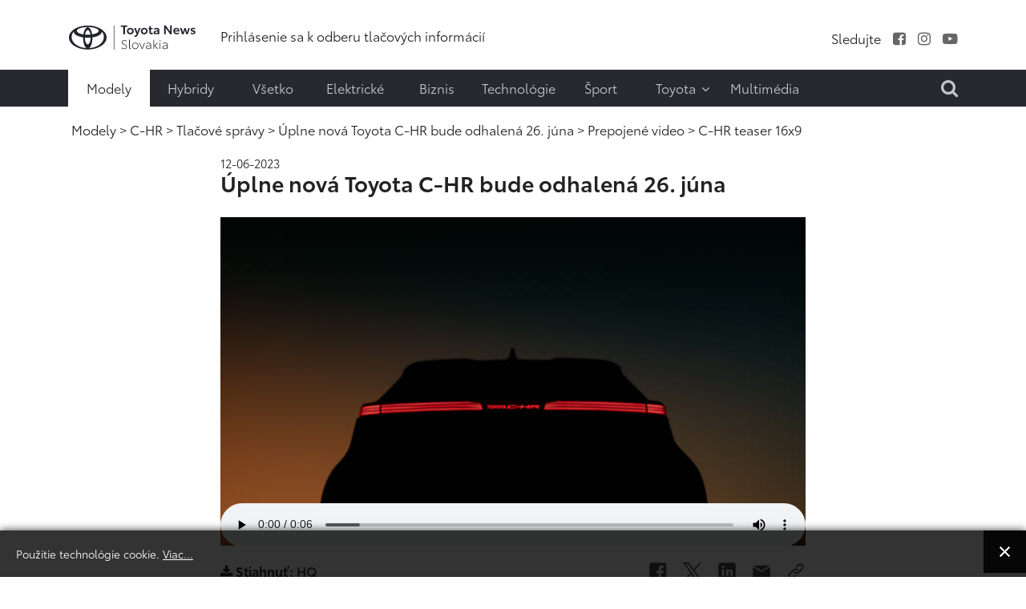

--- FILE ---
content_type: text/html; charset=utf-8
request_url: https://www.toyotanews.eu/sk/modely-sk/c-hr/tlacove-spravy-c-hr/2856-item-uplne-nova-toyota-c-hr-bude-odhalena-26-juna/videa/1061-c-hr-teaser-16x9
body_size: 8526
content:

<!DOCTYPE html>
<html lang="sk-sk" data-logo="/images/logo/logo_black_sk.svg">
	<head>
		<meta charset="utf-8">
	<meta property="og.image" content="https://www.toyotanews.eu/images/rrrcontent/articles/article_4026_4026_bpEPX6XS.jpg">
	<meta property="og.imagetype" content="image/jpeg">
	<meta name="description" content="Toyota 26. júna tohoto roku vo svetovej premiére odhalí úplne novú generáciu modelu Toyota C-HR. Pôjde o rafinované kompaktné SUV, ktoré zaujme ostrými dizajnovými krivkami a ponúkne supermoderné technológie. Ešte pred plánovanou premiérou Toyota...">
	<title>C-HR teaser 16x9 - Toyotanews.eu - Newsroom Toyota Central Europe</title>
	<link href="https://www.toyotanews.eu/sk/vysledok-hladania?rrrcontentitemid=2856&amp;rrrcontentsubview=videos&amp;rrrcontentsubid=1061&amp;format=opensearch" rel="search" title="Hľadať Toyotanews.eu - Newsroom Toyota Central Europe" type="application/opensearchdescription+xml">
<link href="/media/system/css/fields/calendar.min.css?087670" rel="stylesheet">
	<link href="/media/mod_languages/css/template.min.css?b8d538" rel="stylesheet">
	<link href="https://www.toyotanews.eu//media/plg_system_info_ciacho/css/style.css?b8d538" rel="stylesheet">
	<link href="https://www.toyotanews.eu/templates/tce2021/css/jquery.mCustomScrollbar.min.css?b8d538" rel="stylesheet">
	<style>a.thumbnail {display: inline-block; zoom: 1; *display: inline;}</style>
<script src="https://www.toyotanews.eu/media/vendor/jquery/js/jquery.min.js?3.7.1"></script>
	<script src="https://www.toyotanews.eu/media/legacy/js/jquery-noconflict.min.js?504da4"></script>
	<script type="application/json" class="joomla-script-options new">{"joomla.jtext":{"SUNDAY":"nedeľa","MONDAY":"pondelok","TUESDAY":"utorok","WEDNESDAY":"streda","THURSDAY":"štvrtok","FRIDAY":"piatok","SATURDAY":"sobota","SUN":"ned","MON":"pon","TUE":"uto","WED":"str","THU":"štv","FRI":"pia","SAT":"sob","JANUARY":"január","FEBRUARY":"február","MARCH":"marec","APRIL":"apríl","MAY":"máj","JUNE":"jún","JULY":"júl","AUGUST":"august","SEPTEMBER":"september","OCTOBER":"október","NOVEMBER":"november","DECEMBER":"december","JANUARY_SHORT":"jan","FEBRUARY_SHORT":"feb","MARCH_SHORT":"mar","APRIL_SHORT":"apr","MAY_SHORT":"máj","JUNE_SHORT":"jún","JULY_SHORT":"júl","AUGUST_SHORT":"aug","SEPTEMBER_SHORT":"sep","OCTOBER_SHORT":"okt","NOVEMBER_SHORT":"nov","DECEMBER_SHORT":"dec","JCLOSE":"Zavrieť","JCLEAR":"Vymazať","JLIB_HTML_BEHAVIOR_TODAY":"Dnes","JLIB_HTML_BEHAVIOR_WK":"týž.","JLIB_HTML_BEHAVIOR_AM":"som","JLIB_HTML_BEHAVIOR_PM":"odp."},"system.paths":{"root":"","rootFull":"https://www.toyotanews.eu/","base":"","baseFull":"https://www.toyotanews.eu/"},"csrf.token":"c5cd732f11759ef07d4299babb40311f"}</script>
	<script src="https://www.toyotanews.eu/media/system/js/core.min.js?2cb912"></script>
	<script src="https://www.toyotanews.eu/media/vendor/webcomponentsjs/js/webcomponents-bundle.min.js?2.8.0" nomodule defer></script>
	<script src="https://www.toyotanews.eu/media/system/js/fields/calendar-locales/date/gregorian/date-helper.min.js?b8d538" defer></script>
	<script src="https://www.toyotanews.eu/media/system/js/fields/calendar.min.js?1903da" defer></script>
	<script src="https://www.toyotanews.eu/media/system/js/joomla-hidden-mail.min.js?80d9c7" type="module"></script>
	<script src="https://www.toyotanews.eu/templates/tce2021/js/scripts.js?b8d538"></script>
	<script src="https://www.toyotanews.eu/templates/tce2021/js/jquery.mCustomScrollbar.concat.min.js?b8d538"></script>
	<script>
              function info_cookie(){
                 var exdays = 360;
                 var exdate=new Date();
                 exdate.setDate(exdate.getDate() + exdays);
                 document.cookie = 'info_cookie=1;expires='+exdate.toUTCString();
                 document.getElementById('panel_cookie_dol').style.display='none';             
              }
              jQuery(window).load(function() {
                var cookies = document.cookie.split(';');
                if(!cookies.length)
                  document.getElementById('panel_cookie_dol').style.display='none'; 
               });
         </script>

		
		<meta name="viewport" content="width=device-width, initial-scale=1">
		<link rel="stylesheet" href="https://www.toyotanews.eu/templates/tce2021/css/bootstrap.min.css" type="text/css" />
		<link rel="stylesheet" href="https://www.toyotanews.eu/templates/tce2021/css/styles.css?v=1763731020" type="text/css" />
		<link rel="stylesheet" href="https://www.toyotanews.eu/templates/tce2021/css/font-awesome.min.css" type="text/css" />
		<link rel="stylesheet" href="https://www.toyotanews.eu/templates/tce2021/css/magnific-popup.min.css" type="text/css" />
		<link rel="apple-touch-icon" sizes="180x180" href="https://www.toyotanews.eu/templates/tce2021/favicon/apple-touch-icon.png">
        <link rel="icon" type="image/png" sizes="32x32" href="https://www.toyotanews.eu/templates/tce2021/favicon/favicon-32x32.png">
        <link rel="icon" type="image/png" sizes="16x16" href="https://www.toyotanews.eu/templates/tce2021/favicon/favicon-16x16.png">
        <meta name="msapplication-TileColor" content="#282830">
    	<meta name="theme-color" content="#282830">
    	<script>
    		jQuery('body').addClass('notransition');
    		jQuery(document).ready(function(){
    			jQuery('body').removeClass('notransition');
    			jQuery(document).on('click', 'a', function (event) {
					if(jQuery.attr(this, 'href').length > 1){
            			var urlHash = jQuery.attr(this, 'href').split("#");
    
        			    if (urlHash &&  jQuery('#' + urlHash[1]).length ){
        			    	 event.preventDefault();
        			    	 
            			    offset	= jQuery('.header-menu-wrapper').length ? jQuery('.header-menu-wrapper').eq(0).innerHeight() : 0;
    						jQuery('html,body').animate({
        			              scrollTop: jQuery('#' + urlHash[1]).offset().top - offset
        			          }, 2500);
        				}
					}
    			});
    		});    		
		</script>
		<noscript>
			<link rel="stylesheet" href="https://www.toyotanews.eu/templates/tce2021/css/no-script.css" type="text/css" />
		</noscript>
        <meta property="og:title" content="C-HR teaser 16x9 - Toyotanews.eu - Newsroom Toyota Central Europe" />
		<meta property="og:url" content="https://www.toyotanews.eu/sk/modely-sk/c-hr/tlacove-spravy-c-hr/2856-item-uplne-nova-toyota-c-hr-bude-odhalena-26-juna/videa/1061-c-hr-teaser-16x9">          
		<meta property="og:image" content="https://www.toyotanews.eu/images/logo-gray.png" />
		<meta property="og:image:secure_url" content="https://www.toyotanews.eu/images/logo-gray.png" />
		<meta property="og:image:type" content="image/svg+xml" />
		<script>
			(function(i,s,o,g,r,a,m){i['GoogleAnalyticsObject']=r;i[r]=i[r]||function(){
			(i[r].q=i[r].q||[]).push(arguments)},i[r].l=1*new Date();a=s.createElement(o),
			m=s.getElementsByTagName(o)[0];a.async=1;a.src=g;m.parentNode.insertBefore(a,m)
			})(window,document,'script','https://www.google-analytics.com/analytics.js','ga');

			ga('create', 'G-ZV90GD4P9S', 'auto');
			ga('send', 'pageview');
		</script>
          
<!-- Google tag (gtag.js) -->
<script async src="https://www.googletagmanager.com/gtag/js?id=G-ZV90GD4P9S"></script>
<script>
  window.dataLayer = window.dataLayer || [];
  function gtag(){dataLayer.push(arguments);}
  gtag('js', new Date());

  gtag('config', 'G-ZV90GD4P9S');
</script>

	<script type="application/ld+json">{"@context":"https://schema.org","@type":"Vehicle","@id":"https://www.toyotanews.eu/sk/modely-sk#c-hr","name":"C-HR","brand":{"@type":"Brand","@id":"https://www.toyotanews.eu/sk/modely-sk#c-hr-brand","name":"Toyota"},"image":"https://www.toyotanews.eu/images/nowy-c-hr_tcm-1015-2235339.png"}</script><script type="application/ld+json">{"@context":"https://schema.org","@type":"WebPage","@id":"https://www.toyotanews.eu/sk/modely-sk/c-hr/tlacove-spravy-c-hr/2856-item-uplne-nova-toyota-c-hr-bude-odhalena-26-juna/videa/1061-c-hr-teaser-16x9","url":"https://www.toyotanews.eu/sk/modely-sk/c-hr/tlacove-spravy-c-hr/2856-item-uplne-nova-toyota-c-hr-bude-odhalena-26-juna/videa/1061-c-hr-teaser-16x9","publisher":{"@type":"Organization","name":"Toyotanews.eu - Newsroom Toyota Central Europe","url":"https://www.toyotanews.eu","logo":{"@type":"ImageObject","url":"https://www.toyotanews.eu/images/logo/logo_black_sk.svg","width":300,"height":61}},"copyrightHolder":{"@type":"Organization","name":"Toyotanews.eu - Newsroom Toyota Central Europe"},"description":"Toyota 26. júna tohoto roku vo svetovej premiére odhalí úplne novú generáciu modelu Toyota C-HR. Pôjde o rafinované kompaktné SUV, ktoré zaujme ostrými dizajnovými krivkami a ponúkne supermoderné technológie. Ešte pred plánovanou premiérou Toyota...","breadcrumb":{"@type":"BreadcrumbList","itemListElement":[{"@type":"ListItem","position":1,"item":{"@type":"WebPage","@id":"https://www.toyotanews.eu/","name":"Toyotanews.eu - Newsroom Toyota Central Europe"}},{"@type":"ListItem","position":2,"item":{"@type":"WebPage","@id":"https://www.toyotanews.eu/sk/modely-sk","name":"Modely"}},{"@type":"ListItem","position":3,"item":{"@type":"WebPage","@id":"https://www.toyotanews.eu/sk/modely-sk/c-hr/tlacove-spravy-c-hr","name":"C-HR"}},{"@type":"ListItem","position":4,"item":{"@type":"WebPage","@id":"https://www.toyotanews.eu/sk/modely-sk/c-hr/tlacove-spravy-c-hr","name":"Tlačové správy"}},{"@type":"ListItem","position":5,"item":{"@type":"WebPage","@id":"https://www.toyotanews.eu/sk/modely-sk/c-hr/tlacove-spravy-c-hr/2856-item-uplne-nova-toyota-c-hr-bude-odhalena-26-juna","name":"Úplne nová Toyota C-HR bude odhalená 26. júna "}},{"@type":"ListItem","position":6,"item":{"@type":"WebPage","@id":"https://www.toyotanews.eu/sk/modely-sk/c-hr/tlacove-spravy-c-hr/2856-item-uplne-nova-toyota-c-hr-bude-odhalena-26-juna/videa","name":"Prepojené video"}},{"@type":"ListItem","position":7,"item":{"@type":"WebPage","@id":"https://www.toyotanews.eu/sk/modely-sk/c-hr/tlacove-spravy-c-hr/2856-item-uplne-nova-toyota-c-hr-bude-odhalena-26-juna/videa/1061-c-hr-teaser-16x9","name":"C-HR teaser 16x9"}}]}}</script><script type="application/ld+json">{"@context":"https://schema.org","@type":"VideoObject","@id":"https://www.toyotanews.eu/sk/modely-sk/c-hr/tlacove-spravy-c-hr/2856-item-uplne-nova-toyota-c-hr-bude-odhalena-26-juna/videa/1061-c-hr-teaser-16x9","url":"https://www.toyotanews.eu/sk/modely-sk/c-hr/tlacove-spravy-c-hr/2856-item-uplne-nova-toyota-c-hr-bude-odhalena-26-juna/videa/1061-c-hr-teaser-16x9","publisher":{"@type":"Organization","name":"Toyotanews.eu - Newsroom Toyota Central Europe","url":"https://www.toyotanews.eu","logo":{"@type":"ImageObject","url":"https://www.toyotanews.eu/images/logo/logo_black_sk.svg","width":300,"height":61}},"copyrightHolder":{"@type":"Organization","name":"Toyotanews.eu - Newsroom Toyota Central Europe"},"about":{"@id":"https://www.toyotanews.eu/sk/modely-sk#c-hr"},"name":"C-HR teaser 16x9","inLanguage":"sk-SK","isPartOf":{"@type":"Article","@id":"https://www.toyotanews.eu/sk/modely-sk/c-hr/tlacove-spravy-c-hr/2856-item-uplne-nova-toyota-c-hr-bude-odhalena-26-juna"},"contentUrl":"https://www.toyotanews.eu/images/videos/toyota-chr-teaser-6s-16x9/toyota-chr-teaser-6s-16x9.mp4","embedUrl":"https://www.toyotanews.eu/images/videos/toyota-chr-teaser-6s-16x9/toyota-chr-teaser-6s-16x9.mp4","duration":"PT6S","thumbnailUrl":["https://www.toyotanews.eu/images/rrrmovies/frames/c-hr_teaser_16x9_1061.jpeg"],"uploadDate":"2023-06-12T08:11:00+00:00"}</script></head>
	<body class="single-article-view itemid-2808">
				<input type="checkbox" name="navigation-activator" id="navigation-activator" value="1" class="checkbox-toggle" /> 
		<input type="checkbox" name="multimedia-menu" id="multimedia-menu" value="1" class="checkbox-toggle" /> 
		<input type="checkbox" name="search-module" id="search-module" value="1" class="checkbox-toggle" /> 
		<div>
    		<header class="page-header-content site-headerbackground-white">
    			<div class="header-menu-wrapper">
        			<div class="container">					
            			<div class="row header-main-row align-items-center mobile-fixed ">
            				<div class="col-sm-2 col-3 d-block d-lg-none">
            					<label for="navigation-activator" class="btn-navbar">
                                	<span class="icon-bar first-line"></span><span class="icon-bar"></span><span class="icon-bar last-line"></span>
								</label>
            				</div>
            				<div class="col-6 col-sm-8 col-lg-2 logo-content">
            						            					<a href="/sk/" class="d-none d-lg-block"><img class="animation" src="https://www.toyotanews.eu//images/logo/logo_black_sk.svg" alt="Toyotanews.eu - Newsroom Toyota Central Europe"></a>	            					<a href="/sk/" class="d-lg-none d-block"><img class="animation" src="https://www.toyotanews.eu//images/logo/logo_white_sk.svg" alt="Toyotanews.eu - Newsroom Toyota Central Europe"></a>	            						            					
            				</div>
            				<div class="col-lg-10 col-md-9 col-sm-2 col-3 d-none d-lg-block">
                				<div class="row center header-right-content d-none justify-content-end d-lg-flex">
                					<div class="moduletable  links-hover-line col-md-7" id="mod-369-content">
		<ul class="nav menu mod-list" >
<li class="item-3266"><a href="/sk/prihlasenie-sa-k-odberu-tlacovych-informacii" ><span class="item-title">Prihlásenie sa k odberu tlačových informácií</span></a></li></ul>
</div>
<div class="moduletable  text-right d-none d-lg-block col-md-5" id="mod-368-content">
		<ul class="nav menu list-inline d-inline-block social-menu mod-list" >
<li class="item-2482 divider"><span class="separator " ><span class="item-title">Sledujte</span></span>
</li><li class="item-2483"><a href="https://www.facebook.com/ToyotaSK" class="fa fa-facebook-square" target="_blank" rel="noopener noreferrer"><span class="item-title">Facebook</span></a></li><li class="item-2485"><a href="https://www.instagram.com/toyota_slovensko/" class="fa fa-instagram" target="_blank" rel="noopener noreferrer"><span class="item-title">Instagram</span></a></li><li class="item-2487"><a href="https://www.youtube.com/user/TOYOTASK" class="fa fa-youtube-play" target="_blank" rel="noopener noreferrer"><span class="item-title">Youtube</span></a></li></ul>
</div>

                				</div>
            				</div>
            				<div class="col-md-1 col-sm-2 col-3 d-block d-lg-none mobile-search-label">
            					<label for="search-module"><i class="fa fa-search" aria-hidden="true"></i></label>
            				</div>
            			</div>
                		<div class="row header-main-row align-items-center d-flex d-lg-none">
                			<div class="col-sm-2 col-3 d-block d-lg-none">
            					<label for="navigation-activator" class="btn-navbar">
                                	<span class="icon-bar first-line"></span><span class="icon-bar"></span><span class="icon-bar last-line"></span>
								</label>
            				</div>
                			<div class="col-6 col-sm-8 col-md-3 col-lg-2 logo-content">
                				                        			<a href="https://www.toyotanews.eu/" ><img class="animation" src="https://www.toyotanews.eu/images/toyota-logo-white.png" alt="Toyotanews.eu - Newsroom Toyota Central Europe"></a>                        		                        	</div>
                		</div>
            			<div class="page-navigation-content mobile-full-menu animation">
            				<label for="navigation-activator" class="close-menu d-block d-lg-none">
                               	+
							</label>
            				<div class="row">
            					<div class="moduletable  col-xl-10 col-md-11" id="mod-416-content">
		<ul class="nav menu mod-list" >
<li class="item-2770 alias-parent-active"><a href="/sk/modely-sk" ><span class="item-title">Modely</span></a></li><li class="item-2903"><a href="/sk/hybryd-3" ><span class="item-title">Hybridy</span></a></li><li class="item-2989"><a href="/sk/vsetko" ><span class="item-title">Všetko</span></a></li><li class="item-2904"><a href="/sk/elektricke" ><span class="item-title">Elektrické</span></a></li><li class="item-2905"><a href="/sk/biznis" ><span class="item-title">Biznis</span></a></li><li class="item-2908"><a href="/sk/technologie-sk" ><span class="item-title">Technológie</span></a></li><li class="item-2909"><a href="/sk/sport-sk" ><span class="item-title">Šport</span></a></li><li class="item-2910 divider deeper parent"><input type="checkbox" name="level-1" id="menu-416-item-2910" value="1" class="toggle-checkbox d-block d-lg-none" /><label for="menu-416-item-2910" class="plus-label d-block d-lg-none">+</label><span class="separator " ><span class="item-title">Toyota</span><i class="fa fa-angle-down" aria-hidden="true"></i></span>
<ul class="nav-child list-unstyled animation"><li class="item-2911"><a href="/sk/toyota-sk/toyota-na-slovensku" ><span class="item-title">Toyota na Slovensku</span></a></li><li class="item-3331"><a href="https://www.toyota.sk/" target="_blank" rel="noopener noreferrer"><span class="item-title">www.toyota.sk</span></a></li></ul></li><li class="item-2923"><a href="/sk/multimedia-sk/lokalne-fotografie?view=galleries" ><span class="item-title">Multimédia</span></a></li></ul>
</div>
<div class="moduletable  col-xl-2 search-label text-end d-none d-lg-block text-end col-md-1" id="mod-388-content">
		

<div class="custom custom-raw"  >
	<label for="search-module"><i class="fa fa-search" aria-hidden="true"></i></label></div>
</div>

            				</div>
            			</div>
        			</div>
        		</div>
    			<div class="container">
    				
    			</div>
    		</header>
    		<div class="page-main-wrapper">
        		        			<section class="page-top position-static">
        				<div class="container">
        					<div class="row main-row align-items-center justify-content-center">
            					<div class="moduletable  col-md-12" id="mod-381-content">
		<nav class="mod-breadcrumbs__wrapper" aria-label="Ścieżka">
	<ol class="list-unstyled breadcrumbs links-hover-line">
					<li class="mod-breadcrumbs__divider float-start"><span class="divider icon-location icon-fw" aria-hidden="true"></span></li>
		
		<li class=""><a href="/sk/modely-sk" class="pathway"><span>Modely</span></a><span class="divider">&nbsp;&gt;&nbsp;</span></li><li class=""><a href="/sk/modely-sk/c-hr/tlacove-spravy-c-hr" class="pathway"><span>C-HR</span></a><span class="divider">&nbsp;&gt;&nbsp;</span></li><li class=""><a href="/sk/modely-sk/c-hr/tlacove-spravy-c-hr" class="pathway"><span>Tlačové správy</span></a><span class="divider">&nbsp;&gt;&nbsp;</span></li><li class=""><a href="/sk/modely-sk/c-hr/tlacove-spravy-c-hr/2856-item-uplne-nova-toyota-c-hr-bude-odhalena-26-juna" class="pathway"><span>Úplne nová Toyota C-HR bude odhalená 26. júna </span></a><span class="divider">&nbsp;&gt;&nbsp;</span></li><li class=""><a href="https://www.toyotanews.eu/sk/modely-sk/c-hr/tlacove-spravy-c-hr/2856-item-uplne-nova-toyota-c-hr-bude-odhalena-26-juna/videa" class="pathway"><span>Prepojené video</span></a><span class="divider">&nbsp;&gt;&nbsp;</span></li><li class= active"><span>C-HR teaser 16x9</span></li>	</ol>
</nav>

</div>

            				</div>	
        				</div>
            		</section>
        		        		
        		        			<section class="page-content background-white">
        				<div class="container">
                			<div class="row main-row">
                				                				                				                				<div class="col-lg-12">
                					
<div class="item-page row">
	<div class="col-xl-8 offset-lg-2">
				<div class="movie-content">
			<div class="item-data">
				<p class="item-date">12-06-2023</p>
				<p class="item-title">Úplne nová Toyota C-HR bude odhalená 26. júna </p>
			</div>
			<div class="article-body" style="margin-bottom: 1em;">
				<div class="video-container">
											<div class="video-files-container">
								<video width="100%" height="360" controls preload="auto" poster="https://www.toyotanews.eu/images/rrrmovies/frames/c-hr_teaser_16x9_1061.jpeg"><source src="https://www.toyotanews.eu/images/videos/toyota-chr-teaser-6s-16x9/toyota-chr-teaser-6s-16x9.mp4?w=434763" type="video/mp4" label="hq"></video></div></div></div>										<div class="social-links">
						<div class="row">
							<div class="col-md-3">
			    															<p><i class="fa fa-download align-middle" aria-hidden="true"></i>&nbsp;<span class="align-middle">Stiahnuť:</span> <a href="/sk/modely-sk/c-hr/tlacove-spravy-c-hr/2856-item-uplne-nova-toyota-c-hr-bude-odhalena-26-juna/videa/1061-uplne-nova-toyota-c-hr-bude-odhalena-26-juna?action=download" class="align-middle">HQ</a></p>
												    				</div>
			    				<div class="col-md-9 share-icons">
																		<ul class="list-unstyled list-inline right">
										<li>
											<a href="https://www.facebook.com/sharer/sharer.php?u=https%3A%2F%2Fwww.toyotanews.eu%2Fsk%2Fmodely-sk%2Fc-hr%2Ftlacove-spravy-c-hr%2F2856-item-uplne-nova-toyota-c-hr-bude-odhalena-26-juna%2Fvidea%2F1061-uplne-nova-toyota-c-hr-bude-odhalena-26-juna" target="_blank"><img src="https://www.toyotanews.eu/images/icons/share-facebook.svg" alt="Facebook"></a>										</li>
										<li>
											<a href="https://twitter.com/intent/tweet?text=%C3%9Aplne%20nov%C3%A1%20Toyota%20C-HR%20bude%20odhalen%C3%A1%2026.%20j%C3%BAna%20&amp;url=https%3A%2F%2Fwww.toyotanews.eu%2Fsk%2Fmodely-sk%2Fc-hr%2Ftlacove-spravy-c-hr%2F2856-item-uplne-nova-toyota-c-hr-bude-odhalena-26-juna%2Fvidea%2F1061-uplne-nova-toyota-c-hr-bude-odhalena-26-juna&amp;via=Crunchify" target="_blank"><img src="https://www.toyotanews.eu/images/icons/share-twitter.svg" alt="Twitter"></a>										</li>
										<li>
											<a href="https://www.linkedin.com/shareArticle?mini=true&https%3A%2F%2Fwww.toyotanews.eu%2Fsk%2Fmodely-sk%2Fc-hr%2Ftlacove-spravy-c-hr%2F2856-item-uplne-nova-toyota-c-hr-bude-odhalena-26-juna%2Fvidea%2F1061-uplne-nova-toyota-c-hr-bude-odhalena-26-juna" target="_blank"><img src="https://www.toyotanews.eu/images/icons/share-linkin.svg" alt="Linkin"></a>										</li>
										<li>
											<a href="mailto:?subject=Príklad predmetu správy.&body=Obsah správy s odkazom https://www.toyotanews.eu/sk/modely-sk/c-hr/tlacove-spravy-c-hr/2856-item-uplne-nova-toyota-c-hr-bude-odhalena-26-juna/videa/1061-uplne-nova-toyota-c-hr-bude-odhalena-26-juna.<br /><br/ >" target="_blank"><img src="https://www.toyotanews.eu/images/icons/share-email.svg" alt="Linkin"></a>										</li>
										<li>
											<a href="#" target="_blank" class="copy-link"><img src="https://www.toyotanews.eu/images/icons/share-link.svg" alt="Linkin"></a>										</li>
									</ul>
								</div>
						</div>
					</div>
				</div>
			</div>
		</div>
	</div>
</div>
                				</div>
                				                			</div>
                		</div>
        			</section>
        		        	
        		        	
        		        		
            	            	
            	        			<footer>
        				<div class="links-hover-line">
            				            					<div class="page-footer">
            						<div class="container">
                    					                        					<div class="row main-row page-footer-top">
                            					<div class="moduletable  col-md-12" id="mod-447-content">
		
<div id="mod-custom447" class="mod-custom custom">
    <p><img src="/images/logo/logo_black_sk.svg" alt="logo black pl" width="198" height="40" /></p></div>
</div>

                            				</div>
                            			                            			                        					<div class="row main-row page-footer-bottom">
                        						                        							<div class="page-footer-left order-first order-lg-last order-xl-first col-xl-3">
                        								<div>
                            								
<div class="row contact-items">
			<div class="col-xl-12 col-md-6 contact-item">
			<div class="row align-items-end">
								<div class="col-sm-12">
					<div class="contact-header"><h6><strong>Petra Pecovova</strong></h6><p><strong>PR Manager</strong></p></div><p><joomla-hidden-mail  is-link="1" is-email="1" first="cGV0cmEucGVjb3ZvdmE=" last="dG95b3RhLWNlLmNvbQ==" text="cGV0cmEucGVjb3ZvdmFAdG95b3RhLWNlLmNvbQ==" base="" >Táto e-mailová adresa je chránená pred spamovacími robotmi. Na jej zobrazenie potrebujete mať nainštalovaný JavaScript.</joomla-hidden-mail></p>				</div>
			</div>
		</div>
	</div>

<div class="mod-languages line-list">

    <div class="mod-languages__pretext pretext"><p>Tlačové kancelárie <br />
Toyota Central Europe</p></div>

    <ul aria-labelledby="language_picker_des_457" class="mod-languages__list lang-inline">

                                <li>
                <a  href="/pl/">
                                            polski                                    </a>
            </li>
                                        <li>
                <a  href="/hu/">
                                            magyar                                    </a>
            </li>
                                        <li>
                <a  href="/cs/">
                                            český                                    </a>
            </li>
                                                    <li class="lang-active">
                <a aria-current="true"  href="https://www.toyotanews.eu/sk/modely-sk/c-hr/tlacove-spravy-c-hr/2856-item-uplne-nova-toyota-c-hr-bude-odhalena-26-juna/videa/1061-c-hr-teaser-16x9">
                                            slovenský                                    </a>
            </li>
                </ul>

</div>

                            							</div>
                            						</div>
                            					                            					                        							<div class="col-xl-9">
                            							<ul class="nav menu footer-menu mod-list" >
<li class="item-2018 divider deeper parent level-1 "><ul class="nav-child list-unstyled animation"><li class="item-3268 alias-parent-active deeper level-2 "><input type="checkbox" name="level-2" id="menu-366-item-3268" value="1" class="toggle-checkbox" /><label for="menu-366-item-3268" class="plus-label">+</label><a href="/sk/modely-sk" ><span class="item-title">Modely</span><i class="fa fa-angle-down" aria-hidden="true"></i></a><ul class="nav-child list-unstyled animation"><li class="subitem typ-modelu-1 "><a href="/sk/modely-sk/aygo-x/tlacove-spravy-aygo-x" >Aygo X</a></li><li class="subitem typ-modelu-1"><a href="/sk/modely-sk/yaris/tlacove-spravy-yaris" >Yaris</a></li><li class="subitem typ-modelu-4"><a href="/sk/modely-sk/gr-yaris/tlacove-spravy-gr-yaris" >GR Yaris</a></li><li class="subitem typ-modelu-1"><a href="/sk/modely-sk/yaris-cross/tlacove-spravy-yaris-cross" >Yaris Cross</a></li><li class="subitem typ-modelu-1 "><a href="/sk/modely-sk/corolla/tlacove-spravy-corolla" >Corolla</a></li><li class="subitem typ-modelu-1"><a href="/sk/modely-sk/corolla-cross/tlacove-spravy-corolla-cross" >Corolla Cross</a></li><li class="subitem active typ-modelu-1 "><a href="/sk/modely-sk/c-hr/tlacove-spravy-c-hr" >C-HR</a></li><li class="subitem typ-modelu-3"><a href="/sk/modely-sk/c-hr-plus/tlacove-spravy-c-hr-plus" >C-HR+</a></li><li class="subitem typ-modelu-3"><a href="/sk/modely-sk/urban-cruiser/tlacove-spravy-urban-cruiser" >Urban Cruiser</a></li><li class="subitem typ-modelu-3"><a href="/sk/modely-sk/bz4x/tlacove-spravy-bz4x" >bZ4X</a></li><li class="subitem typ-modelu-1 "><a href="/sk/modely-sk/camry/tlacove-spravy-camry" >Camry</a></li><li class="subitem typ-modelu-4"><a href="/sk/modely-sk/gr-supra/tlacove-spravy-gr-supra" >GR Supra</a></li><li class="subitem typ-modelu-4"><a href="/sk/modely-sk/gr86/tlacove-spravy-gr86" >GR86</a></li><li class="subitem typ-modelu-1 "><a href="/sk/modely-sk/prius-p/tlacove-spravy-prius" >Prius</a></li><li class="subitem typ-modelu-1, typ-modelu-3"><a href="/sk/modely-sk/mirai/tlacove-spravy-mirai" >Mirai</a></li><li class="subitem typ-modelu-1 "><a href="/sk/modely-sk/rav4/tlacove-spravy-rav4" >RAV4</a></li><li class="subitem typ-modelu-1 "><a href="/sk/modely-sk/land-cruiser/tlacove-spravy-land-cruiser" >Land Cruiser</a></li><li class="subitem typ-modelu-2"><a href="/sk/modely-sk/hilux/tlacove-spravy-hilux" >Hilux </a></li><li class="subitem typ-modelu-2"><a href="/sk/modely-sk/proace/tlacove-spravy-proace" >PROACE</a></li><li class="subitem typ-modelu-3 typ-modelu-2"><a href="/sk/modely-sk/proace-ev-elektricke/tlacove-spravy-proace" >Proace EV Elektrické</a></li><li class="subitem typ-modelu-5"><span class="separator " >Archív</span>
</li><li class="subitem typ-modelu-5 footer-d-none"><a href="/sk/modely-sk/aygo/tlacove-spravy-aygo" >AYGO</a></li><li class="subitem typ-modelu-5 footer-d-none"><a href="/sk/modely-sk/highlander/tlacove-spravy-highlander" >Highlander</a></li><li class="subitem typ-modelu-5"><a href="/sk/modely-sk/auris/tlacove-spravy-auris" >Auris</a></li><li class="subitem typ-modelu-5"><a href="/sk/modely-sk/avensis/tlacove-spravy-avensis" >Avensis</a></li><li class="subitem typ-modelu-5"><a href="/sk/modely-sk/verso/tlacove-spravy-verso" >Verso</a></li><li class="subitem typ-modelu-5"><a href="/sk/modely-sk/gt86/tlacove-spravy-gt86" >GT86</a></li><li class="subitem typ-modelu-1 typ-modelu-5"><a href="/sk/modely-sk/i-road/tlacove-spravy-i-road" >i-Road</a></li></ul></li></ul></li><li class="item-2019 divider deeper parent level-1 "><ul class="nav-child list-unstyled animation"><li class="item-3270 divider deeper parent level-2 "><input type="checkbox" name="level-2" id="menu-366-item-3270" value="1" class="toggle-checkbox" /><label for="menu-366-item-3270" class="plus-label">+</label><span class="separator " ><span class="item-title">V skratke</span><i class="fa fa-angle-down" aria-hidden="true"></i></span>
<ul class="nav-child list-unstyled animation"><li class="item-3271 level-3 "><a href="/sk/modely-sk?models-type=1" ><span class="item-title">Osobné</span></a></li><li class="item-3272 level-3 "><a href="/sk/modely-sk?models-type=2" ><span class="item-title">Úžitkové</span></a></li><li class="item-3273 level-3 "><a href="/sk/modely-sk?models-type=3" ><span class="item-title">Elektrické</span></a></li><li class="item-3274 level-3 "><a href="/sk/modely-sk?models-type=4" ><span class="item-title">Športové</span></a></li><li class="item-3275 level-3 "><a href="/sk/modely-sk?models-type=5" ><span class="item-title">Archiv</span></a></li></ul></li><li class="item-3276 level-2 "><a href="/sk/hybryd-3" ><span class="item-title">Hybridné vozidlá</span></a></li><li class="item-3277 level-2 "><a href="/sk/elektricke" ><span class="item-title">Elektrické vozidlá</span></a></li></ul></li><li class="item-2021 divider deeper parent level-1 "><ul class="nav-child list-unstyled animation"><li class="item-3325 level-2 "><a href="/sk/hybryd-3" ><span class="item-title">Hybridy</span></a></li><li class="item-3286 deeper level-2 "><input type="checkbox" name="level-2" id="menu-366-item-3286" value="1" class="toggle-checkbox" /><label for="menu-366-item-3286" class="plus-label">+</label><a href="/sk/biznis" ><span class="item-title">Biznis</span><i class="fa fa-angle-down" aria-hidden="true"></i></a><ul class="nav-child list-unstyled animation"><li class="subitem"><a href="/sk/biznis/78-fleet" >Fleet</a></li></ul><li class="item-3287 level-2 "><a href="/sk/technologie-sk" ><span class="item-title">Technológie</span></a></li></ul></li><li class="item-2022 divider level-1 "></li><li class="item-2023 divider deeper parent level-1 "><ul class="nav-child list-unstyled animation"><li class="item-3290 divider deeper parent level-2 "><input type="checkbox" name="level-2" id="menu-366-item-3290" value="1" class="toggle-checkbox" /><label for="menu-366-item-3290" class="plus-label">+</label><span class="separator " ><span class="item-title">Sledujte</span><i class="fa fa-angle-down" aria-hidden="true"></i></span>
<ul class="nav-child list-unstyled animation"><li class="item-3291 level-3 "><a href="https://www.facebook.com/ToyotaSK" ><span class="item-title">Facebook</span></a></li><li class="item-3292 level-3 "><a href="https://www.instagram.com/toyota_slovensko/" target="_blank" rel="noopener noreferrer"><span class="item-title">Instagram</span></a></li><li class="item-3293 level-3 "><a href="https://www.youtube.com/user/TOYOTASK" ><span class="item-title">Youtube</span></a></li></ul></li></ul></li></ul>

                            						</div>
                            					                            				</div>
                            			                            		</div>
                    			</div>
                    		                			                    			<div class="container">
                    				<div class="row main-row align-items-center copyrights">
                    					<div class="moduletable  line-list col-md-12" id="mod-362-content">
		<ul class="nav menu d-block list-inline mod-list" >
<li class="item-2005 divider"><span class="separator " ><span class="item-title">Copyright © Toyota News </span></span>
</li></ul>
</div>

                    				</div>
                    			</div>
                				
        				</div>
            		</footer>
        		    		</div>
    		<div class="moduletable  search-module col-md-12" id="mod-428-content">
		<div class="in-article-popup">
	<div class="popup-default">
		<div class="popup-container">
			<div class="content">
				<div>
    				<div class="search-popup">                    			
                        <div class="search search-module">
                        	<form action="/sk/modely-sk/c-hr/tlacove-spravy-c-hr/2856/videos/1061" method="post">
                        		<fieldset>
                        			<div>
                        				<h2 class="popup-header">Vyhľadávanie</h2>
                        			</div>
                        			<div class="input-content">
                        				<label for="mod-search-searchword-428" class="element-invisible">Hľadať ...</label> <input name="searchword" id="mod-search-searchword-428" maxlength="200"  class="mod-search-searchword inputbox search-query" type="search" placeholder="Hľadať ..." />                        			</div>
                        			<div class="extra-content">
                        				<div>
                        					<h6><strong>Prehľadávať len</strong></h6>
                        					<div class="areas">
                        					<ul class="list-unstyled">
                        						                        							<li>
                        								<input type="checkbox" value="rrrcontent" name="areas[]" id="area-rrrcontent-428" checked="checked" class="checkbox-replace" />
                        								<label for="area-rrrcontent-428">Tlačové správy</label>
                        							</li>
                        						                        							<li>
                        								<input type="checkbox" value="rrrgallery" name="areas[]" id="area-rrrgallery-428" checked="checked" class="checkbox-replace" />
                        								<label for="area-rrrgallery-428">Fotografie</label>
                        							</li>
                        						                        							<li>
                        								<input type="checkbox" value="rrrmovies" name="areas[]" id="area-rrrmovies-428" checked="checked" class="checkbox-replace" />
                        								<label for="area-rrrmovies-428">Video</label>
                        							</li>
                        						                        							<li>
                        								<input type="checkbox" value="rrrpresskit" name="areas[]" id="area-rrrpresskit-428" checked="checked" class="checkbox-replace" />
                        								<label for="area-rrrpresskit-428">Press kit</label>
                        							</li>
                        						                        					</ul>
                        					</div>
                        				</div>
                        			
                        				<div class="dates">
                        					<h6><strong>Upresnit' podľa dátumov:</strong></h6>
                        					<div class="row">
                        						<div class="col-sm-6 col-12 field-input-wrapper">
                        							<div class="field-calendar">
        <div class="input-group input-append">
            <input
            type="text"
            id="filter_from428"
            name="filter_from"
            value=""
                        class="form-control"                                    data-alt-value="" autocomplete="off">
        <button type="button" class="btn btn-primary"
            id="filter_from428_btn"
            title="Otvoriť kalendár"
            data-inputfield="filter_from428" data-button="filter_from428_btn" data-date-format="%d-%m-%Y" data-firstday="" data-weekend="0,6" data-today-btn="1" data-week-numbers="1" data-show-time="0" data-show-others="1" data-time24="24" data-only-months-nav="0" data-min-year="" data-max-year="" data-date-type="gregorian"        ><span class="icon-calendar" aria-hidden="true"></span>
        </button>
            </div>
        </div>
                        						</div>
                        						<div class="col-sm-6 col-12 field-input-wrapper">
                        							<div class="field-calendar">
        <div class="input-group input-append">
            <input
            type="text"
            id="filter_to428"
            name="filter_to"
            value=""
                        class="form-control"                                    data-alt-value="" autocomplete="off">
        <button type="button" class="btn btn-primary"
            id="filter_to428_btn"
            title="Otvoriť kalendár"
            data-inputfield="filter_to428" data-button="filter_to428_btn" data-date-format="%d-%m-%Y" data-firstday="" data-weekend="0,6" data-today-btn="1" data-week-numbers="1" data-show-time="0" data-show-others="1" data-time24="24" data-only-months-nav="0" data-min-year="" data-max-year="" data-date-type="gregorian"        ><span class="icon-calendar" aria-hidden="true"></span>
        </button>
            </div>
        </div>
                        						</div>
                        					</div>
                        				</div>
                        				
                        				<div class="submit-button">
                        					<input type="submit" value="Hľadať" class="button" />
                        				</div>
                        			</div>
                        		</fieldset>
                        		<input type="hidden" name="task" value="search" />
                        		<input type="hidden" name="option" value="com_search" />
                        		<input type="hidden" name="Itemid" value="2988" />
                        	</form>
                        </div>
					</div>
    			</div>
			</div>
			<label for="search-module" class="popup-close animation">+</label>
		</div>
		<label for="search-module" class="close-layer">&nbsp;</label>
	</div>
</div></div>

		</div>
		
	<div id="panel_cookie_dol" class="panel_cookie"><div class="tresc">Použitie technológie cookie. <a href="/pouzitie-technologie-cookie">Viac...</a></div><input type="button" id="ukryj" value="UKRYJ" onclick="info_cookie();"/></div></body>
</html>

--- FILE ---
content_type: image/svg+xml
request_url: https://www.toyotanews.eu/images/logo/logo_black_sk.svg
body_size: 4999
content:
<?xml version="1.0" encoding="utf-8"?>
<!-- Generator: Adobe Illustrator 27.7.0, SVG Export Plug-In . SVG Version: 6.00 Build 0)  -->
<svg version="1.1" id="Warstwa_1" xmlns="http://www.w3.org/2000/svg" xmlns:xlink="http://www.w3.org/1999/xlink" x="0px" y="0px"
	 viewBox="0 0 328.2 66.2" style="enable-background:new 0 0 328.2 66.2;" xml:space="preserve">
<style type="text/css">
	.st0{fill:#23232D;}
</style>
<g>
	<path class="st0" d="M50.2,1.8C23.6,1.8,2,15.8,2,33s21.6,31.2,48.2,31.2s48.2-14,48.2-31.2S76.8,1.8,50.2,1.8z M50.2,50.8
		c-4,0-7.2-7.8-7.4-17.6c2.4,0.2,4.9,0.3,7.4,0.3s5-0.1,7.4-0.3C57.4,43,54.2,50.8,50.2,50.8z M43.3,25.4c1.1-6.9,3.8-11.9,6.9-11.9
		s5.8,4.9,6.9,11.9c-2.2,0.2-4.5,0.3-6.9,0.3C47.8,25.7,45.5,25.6,43.3,25.4z M50.2,6.3c-5.2,0-9.6,7.7-11.2,18.5
		c-9.8-1.5-16.7-5-16.7-9.1c0-5.5,12.5-9.9,27.9-9.9s27.9,4.4,27.9,9.9c0,4-6.8,7.5-16.7,9.1C59.8,14.1,55.4,6.3,50.2,6.3z
		 M8.9,31.8c0-5.3,2-10.2,5.6-14.5c0,0.3-0.1,0.6-0.1,0.9c0,6.7,10,12.3,23.9,14.4c0,0.5,0,1,0,1.5c0,12.4,3.5,22.9,8.3,26.5
		C25.5,59.3,8.9,46.9,8.9,31.8z M53.8,60.6c4.8-3.6,8.3-14.1,8.3-26.5c0-0.5,0-1,0-1.5C76,30.6,86,24.9,86,18.2c0-0.3,0-0.6-0.1-0.9
		c3.5,4.3,5.6,9.2,5.6,14.5C91.5,46.9,74.9,59.3,53.8,60.6z"/>
</g>
<rect x="116.7" y="1.8" class="st0" width="1.4" height="62.4"/>
<g>
	<path class="st0" d="M151.4,5.4h-6v18.9H141V5.4h-6V1.6h16.3V5.4z"/>
	<path class="st0" d="M150.3,16.3c0-4.9,3.6-8.4,8.8-8.4c5.2,0,8.8,3.6,8.8,8.4c0,4.9-3.6,8.4-8.8,8.4
		C153.8,24.7,150.3,21.1,150.3,16.3z M163.7,16.2c0-2.8-1.9-4.7-4.6-4.7c-2.8,0-4.7,1.9-4.7,4.7c0,2.8,1.9,4.7,4.7,4.7
		C161.8,21,163.7,19,163.7,16.2z"/>
	<path class="st0" d="M185.3,8.2l-7.1,18.2c-1.2,3.2-3,4.8-6.2,4.8c-0.9,0-1.8-0.1-2.7-0.4l0.5-3.4c0.4,0.2,0.9,0.3,1.5,0.3
		c1.5,0,2.6-0.5,3.3-2.3l0.6-1.5l-6.6-15.6h4.4l4.3,11l3.8-11H185.3z"/>
	<path class="st0" d="M185.9,16.3c0-4.9,3.6-8.4,8.8-8.4c5.2,0,8.8,3.6,8.8,8.4c0,4.9-3.6,8.4-8.8,8.4
		C189.5,24.7,185.9,21.1,185.9,16.3z M199.4,16.2c0-2.8-1.9-4.7-4.6-4.7c-2.8,0-4.7,1.9-4.7,4.7c0,2.8,1.9,4.7,4.7,4.7
		C197.5,21,199.4,19,199.4,16.2z"/>
	<path class="st0" d="M207.9,19.4v-7.8h-2.5V8.2h2.5V3.6l4-0.5v5.1h4.4v3.4h-4.4v7.3c0,1.5,0.7,2.2,1.9,2.2c1.1,0,2.1-0.5,2.8-0.9
		l0.6,3.2c-1,0.7-2.6,1.2-4.4,1.2C209.7,24.7,207.9,22.9,207.9,19.4z"/>
	<path class="st0" d="M233.4,14.1v10.2h-4v-2.2c-1,1.5-3,2.6-5.5,2.6c-3.2,0-5.2-1.8-5.2-4.8c0-3.8,3.3-5.2,10.7-5.3v-0.3
		c0-1.9-1.1-3.1-3.6-3.1c-2.2,0-3.9,0.9-5.1,1.7l-0.9-3.2c1.5-1,3.9-1.8,6.7-1.8C230.7,7.8,233.4,9.8,233.4,14.1z M229.4,18.1v-1.1
		c-4.9,0.1-6.5,0.8-6.5,2.6c0,1.3,0.9,2.1,2.5,2.1C227.3,21.7,229.4,20.6,229.4,18.1z"/>
	<path class="st0" d="M265,1.6v22.7h-4.1L249.7,8.3v16.1h-4.1V1.6h4.2l11.2,16.1V1.6H265z"/>
	<path class="st0" d="M285,17.1h-11.9c0.3,2.7,2.1,4.2,4.9,4.2c2.1,0,4-0.7,5.2-1.7l1,3.1c-1.5,1.1-3.7,1.9-6.6,1.9
		c-5.2,0-8.6-3.6-8.6-8.4c0-5,3.5-8.4,8.2-8.4c4.7,0,7.8,3.5,7.8,8.7V17.1z M280.9,14.4c-0.3-2-1.8-3.5-3.7-3.5c-2,0-3.5,1.4-4,3.5
		H280.9z"/>
	<path class="st0" d="M311.6,8.2l-5.2,16.2h-4.1l-3.4-10.6l-3.3,10.6h-4.1l-5.4-16.2h4.4l3.4,11.3l3.5-11.3h3.3l3.6,11.2l3.3-11.2
		H311.6z"/>
	<path class="st0" d="M313.2,23l1-3.2c1.4,1.1,3.4,1.9,5.3,1.9c1.5,0,2.4-0.5,2.4-1.7c0-1.2-1.3-1.6-3.5-2.3
		c-2.6-0.9-4.8-1.8-4.8-4.8c0-3.2,2.5-5.2,6.3-5.2c2,0,4,0.6,5.3,1.4l-0.7,3.1c-1.2-0.7-3-1.4-4.6-1.4c-1.3,0-2.3,0.5-2.3,1.5
		c0,1.2,1.3,1.6,3,2c3.3,0.8,5.2,2,5.2,4.9c0,3.2-2.4,5.4-6.5,5.4C317.1,24.7,314.6,24,313.2,23z"/>
	<path class="st0" d="M136.6,60.8l0.5-1.7c1.6,1.4,4,2.4,6.6,2.4c3.2,0,5.2-1.6,5.2-4.5c0-2.9-2.3-3.8-5.4-4.9
		c-3.3-1.2-6.4-2.5-6.4-6.4c0-3.6,2.8-6,7-6c2.1,0,4.2,0.6,5.7,1.4l-0.4,1.7c-1.4-0.9-3.5-1.6-5.5-1.6c-3.1,0-5.2,1.7-5.2,4.3
		c0,2.8,2.2,3.8,5.2,5c3.4,1.3,6.6,2.1,6.6,6.4c0,4-3,6.2-7.1,6.2C141,63.1,138.5,62.2,136.6,60.8z"/>
	<path class="st0" d="M156.1,59.6V38.7h1.6v20.7c0,1.6,0.6,2.2,1.6,2.2c0.8,0,1.4-0.3,1.7-0.4l0.3,1.4c-0.4,0.3-1.3,0.5-2.3,0.5
		C157.2,63.1,156.1,62,156.1,59.6z"/>
	<path class="st0" d="M163.4,54.8c0-4.9,3.4-8.3,8.3-8.3s8.3,3.4,8.3,8.3c0,4.9-3.4,8.3-8.3,8.3S163.4,59.6,163.4,54.8z M178.4,54.8
		c0-4.1-2.8-6.8-6.7-6.8c-3.9,0-6.7,2.7-6.7,6.7c0,4,2.8,6.8,6.7,6.8C175.7,61.5,178.4,58.7,178.4,54.8z"/>
	<path class="st0" d="M196.7,46.8l-6.6,16h-1.7l-6.6-16h1.8l5.6,14.3l5.7-14.3H196.7z"/>
	<path class="st0" d="M212.4,52.9v9.9h-1.6v-3c-1,1.9-3.2,3.3-6.2,3.3c-3.6,0-5.5-1.9-5.5-4.7c0-3.6,3-5,11.7-5.1v-0.4
		c0-2.9-1.7-4.9-4.9-4.9c-2.6,0-4.5,1.3-5.4,2l-0.5-1.6c1.2-1,3.4-2,6-2C210.1,46.4,212.4,48.6,212.4,52.9z M210.8,56.4v-1.8
		c-7.7,0.1-10,1.2-10,3.7c0,2,1.4,3.3,4,3.3C207.4,61.6,210.8,60.2,210.8,56.4z"/>
	<path class="st0" d="M218.6,38.7h1.6v15.6l8-7.6h2.3l-8.2,7.6l8.5,8.4h-2.4l-8.3-8.3v8.3h-1.6V38.7z"/>
	<path class="st0" d="M233.8,41.5c0-0.8,0.6-1.4,1.4-1.4c0.8,0,1.4,0.6,1.4,1.4c0,0.8-0.6,1.4-1.4,1.4
		C234.5,42.9,233.8,42.3,233.8,41.5z M234.4,46.8h1.6v16h-1.6V46.8z"/>
	<path class="st0" d="M254.7,52.9v9.9h-1.6v-3c-1,1.9-3.2,3.3-6.2,3.3c-3.6,0-5.5-1.9-5.5-4.7c0-3.6,3-5,11.7-5.1v-0.4
		c0-2.9-1.7-4.9-4.9-4.9c-2.6,0-4.5,1.3-5.4,2l-0.5-1.6c1.2-1,3.4-2,6-2C252.4,46.4,254.7,48.6,254.7,52.9z M253.1,56.4v-1.8
		c-7.7,0.1-10,1.2-10,3.7c0,2,1.4,3.3,4,3.3C249.7,61.6,253.1,60.2,253.1,56.4z"/>
</g>
</svg>


--- FILE ---
content_type: image/svg+xml
request_url: https://www.toyotanews.eu//images/logo/logo_white_sk.svg
body_size: 4999
content:
<?xml version="1.0" encoding="utf-8"?>
<!-- Generator: Adobe Illustrator 27.7.0, SVG Export Plug-In . SVG Version: 6.00 Build 0)  -->
<svg version="1.1" id="Warstwa_1" xmlns="http://www.w3.org/2000/svg" xmlns:xlink="http://www.w3.org/1999/xlink" x="0px" y="0px"
	 viewBox="0 0 328.2 66.2" style="enable-background:new 0 0 328.2 66.2;" xml:space="preserve">
<style type="text/css">
	.st0{fill:#FFFFFF;}
</style>
<g>
	<path class="st0" d="M50.2,1.8C23.6,1.8,2,15.8,2,33s21.6,31.2,48.2,31.2s48.2-14,48.2-31.2S76.8,1.8,50.2,1.8z M50.2,50.8
		c-4,0-7.2-7.8-7.4-17.6c2.4,0.2,4.9,0.3,7.4,0.3s5-0.1,7.4-0.3C57.4,43,54.2,50.8,50.2,50.8z M43.3,25.4c1.1-6.9,3.8-11.9,6.9-11.9
		s5.8,4.9,6.9,11.9c-2.2,0.2-4.5,0.3-6.9,0.3C47.8,25.7,45.5,25.6,43.3,25.4z M50.2,6.3c-5.2,0-9.6,7.7-11.2,18.5
		c-9.8-1.5-16.7-5-16.7-9.1c0-5.5,12.5-9.9,27.9-9.9s27.9,4.4,27.9,9.9c0,4-6.8,7.5-16.7,9.1C59.8,14.1,55.4,6.3,50.2,6.3z
		 M8.9,31.8c0-5.3,2-10.2,5.6-14.5c0,0.3-0.1,0.6-0.1,0.9c0,6.7,10,12.3,23.9,14.4c0,0.5,0,1,0,1.5c0,12.4,3.5,22.9,8.3,26.5
		C25.5,59.3,8.9,46.9,8.9,31.8z M53.8,60.6c4.8-3.6,8.3-14.1,8.3-26.5c0-0.5,0-1,0-1.5C76,30.6,86,24.9,86,18.2c0-0.3,0-0.6-0.1-0.9
		c3.5,4.3,5.6,9.2,5.6,14.5C91.5,46.9,74.9,59.3,53.8,60.6z"/>
</g>
<rect x="116.7" y="1.8" class="st0" width="1.4" height="62.4"/>
<g>
	<path class="st0" d="M151.4,5.4h-6v18.9H141V5.4h-6V1.6h16.3V5.4z"/>
	<path class="st0" d="M150.3,16.3c0-4.9,3.6-8.4,8.8-8.4c5.2,0,8.8,3.6,8.8,8.4c0,4.9-3.6,8.4-8.8,8.4
		C153.8,24.7,150.3,21.1,150.3,16.3z M163.7,16.2c0-2.8-1.9-4.7-4.6-4.7c-2.8,0-4.7,1.9-4.7,4.7c0,2.8,1.9,4.7,4.7,4.7
		C161.8,21,163.7,19,163.7,16.2z"/>
	<path class="st0" d="M185.3,8.2l-7.1,18.2c-1.2,3.2-3,4.8-6.2,4.8c-0.9,0-1.8-0.1-2.7-0.4l0.5-3.4c0.4,0.2,0.9,0.3,1.5,0.3
		c1.5,0,2.6-0.5,3.3-2.3l0.6-1.5l-6.6-15.6h4.4l4.3,11l3.8-11H185.3z"/>
	<path class="st0" d="M185.9,16.3c0-4.9,3.6-8.4,8.8-8.4c5.2,0,8.8,3.6,8.8,8.4c0,4.9-3.6,8.4-8.8,8.4
		C189.5,24.7,185.9,21.1,185.9,16.3z M199.4,16.2c0-2.8-1.9-4.7-4.6-4.7c-2.8,0-4.7,1.9-4.7,4.7c0,2.8,1.9,4.7,4.7,4.7
		C197.5,21,199.4,19,199.4,16.2z"/>
	<path class="st0" d="M207.9,19.4v-7.8h-2.5V8.2h2.5V3.6l4-0.5v5.1h4.4v3.4h-4.4v7.3c0,1.5,0.7,2.2,1.9,2.2c1.1,0,2.1-0.5,2.8-0.9
		l0.6,3.2c-1,0.7-2.6,1.2-4.4,1.2C209.7,24.7,207.9,22.9,207.9,19.4z"/>
	<path class="st0" d="M233.4,14.1v10.2h-4v-2.2c-1,1.5-3,2.6-5.5,2.6c-3.2,0-5.2-1.8-5.2-4.8c0-3.8,3.3-5.2,10.7-5.3v-0.3
		c0-1.9-1.1-3.1-3.6-3.1c-2.2,0-3.9,0.9-5.1,1.7l-0.9-3.2c1.5-1,3.9-1.8,6.7-1.8C230.7,7.8,233.4,9.8,233.4,14.1z M229.4,18.1v-1.1
		c-4.9,0.1-6.5,0.8-6.5,2.6c0,1.3,0.9,2.1,2.5,2.1C227.3,21.7,229.4,20.6,229.4,18.1z"/>
	<path class="st0" d="M265,1.6v22.7h-4.1L249.7,8.3v16.1h-4.1V1.6h4.2l11.2,16.1V1.6H265z"/>
	<path class="st0" d="M285,17.1h-11.9c0.3,2.7,2.1,4.2,4.9,4.2c2.1,0,4-0.7,5.2-1.7l1,3.1c-1.5,1.1-3.7,1.9-6.6,1.9
		c-5.2,0-8.6-3.6-8.6-8.4c0-5,3.5-8.4,8.2-8.4c4.7,0,7.8,3.5,7.8,8.7V17.1z M280.9,14.4c-0.3-2-1.8-3.5-3.7-3.5c-2,0-3.5,1.4-4,3.5
		H280.9z"/>
	<path class="st0" d="M311.6,8.2l-5.2,16.2h-4.1l-3.4-10.6l-3.3,10.6h-4.1l-5.4-16.2h4.4l3.4,11.3l3.5-11.3h3.3l3.6,11.2l3.3-11.2
		H311.6z"/>
	<path class="st0" d="M313.2,23l1-3.2c1.4,1.1,3.4,1.9,5.3,1.9c1.5,0,2.4-0.5,2.4-1.7c0-1.2-1.3-1.6-3.5-2.3
		c-2.6-0.9-4.8-1.8-4.8-4.8c0-3.2,2.5-5.2,6.3-5.2c2,0,4,0.6,5.3,1.4l-0.7,3.1c-1.2-0.7-3-1.4-4.6-1.4c-1.3,0-2.3,0.5-2.3,1.5
		c0,1.2,1.3,1.6,3,2c3.3,0.8,5.2,2,5.2,4.9c0,3.2-2.4,5.4-6.5,5.4C317.1,24.7,314.6,24,313.2,23z"/>
	<path class="st0" d="M136.6,60.8l0.5-1.7c1.6,1.4,4,2.4,6.6,2.4c3.2,0,5.2-1.6,5.2-4.5c0-2.9-2.3-3.8-5.4-4.9
		c-3.3-1.2-6.4-2.5-6.4-6.4c0-3.6,2.8-6,7-6c2.1,0,4.2,0.6,5.7,1.4l-0.4,1.7c-1.4-0.9-3.5-1.6-5.5-1.6c-3.1,0-5.2,1.7-5.2,4.3
		c0,2.8,2.2,3.8,5.2,5c3.4,1.3,6.6,2.1,6.6,6.4c0,4-3,6.2-7.1,6.2C141,63.1,138.5,62.2,136.6,60.8z"/>
	<path class="st0" d="M156.1,59.6V38.7h1.6v20.7c0,1.6,0.6,2.2,1.6,2.2c0.8,0,1.4-0.3,1.7-0.4l0.3,1.4c-0.4,0.3-1.3,0.5-2.3,0.5
		C157.2,63.1,156.1,62,156.1,59.6z"/>
	<path class="st0" d="M163.4,54.8c0-4.9,3.4-8.3,8.3-8.3s8.3,3.4,8.3,8.3c0,4.9-3.4,8.3-8.3,8.3S163.4,59.6,163.4,54.8z M178.4,54.8
		c0-4.1-2.8-6.8-6.7-6.8c-3.9,0-6.7,2.7-6.7,6.7c0,4,2.8,6.8,6.7,6.8C175.7,61.5,178.4,58.7,178.4,54.8z"/>
	<path class="st0" d="M196.7,46.8l-6.6,16h-1.7l-6.6-16h1.8l5.6,14.3l5.7-14.3H196.7z"/>
	<path class="st0" d="M212.4,52.9v9.9h-1.6v-3c-1,1.9-3.2,3.3-6.2,3.3c-3.6,0-5.5-1.9-5.5-4.7c0-3.6,3-5,11.7-5.1v-0.4
		c0-2.9-1.7-4.9-4.9-4.9c-2.6,0-4.5,1.3-5.4,2l-0.5-1.6c1.2-1,3.4-2,6-2C210.1,46.4,212.4,48.6,212.4,52.9z M210.8,56.4v-1.8
		c-7.7,0.1-10,1.2-10,3.7c0,2,1.4,3.3,4,3.3C207.4,61.6,210.8,60.2,210.8,56.4z"/>
	<path class="st0" d="M218.6,38.7h1.6v15.6l8-7.6h2.3l-8.2,7.6l8.5,8.4h-2.4l-8.3-8.3v8.3h-1.6V38.7z"/>
	<path class="st0" d="M233.8,41.5c0-0.8,0.6-1.4,1.4-1.4c0.8,0,1.4,0.6,1.4,1.4c0,0.8-0.6,1.4-1.4,1.4
		C234.5,42.9,233.8,42.3,233.8,41.5z M234.4,46.8h1.6v16h-1.6V46.8z"/>
	<path class="st0" d="M254.7,52.9v9.9h-1.6v-3c-1,1.9-3.2,3.3-6.2,3.3c-3.6,0-5.5-1.9-5.5-4.7c0-3.6,3-5,11.7-5.1v-0.4
		c0-2.9-1.7-4.9-4.9-4.9c-2.6,0-4.5,1.3-5.4,2l-0.5-1.6c1.2-1,3.4-2,6-2C252.4,46.4,254.7,48.6,254.7,52.9z M253.1,56.4v-1.8
		c-7.7,0.1-10,1.2-10,3.7c0,2,1.4,3.3,4,3.3C249.7,61.6,253.1,60.2,253.1,56.4z"/>
</g>
</svg>


--- FILE ---
content_type: image/svg+xml
request_url: https://www.toyotanews.eu/images/icons/share-link.svg
body_size: 2097
content:
<?xml version="1.0" encoding="utf-8"?>
<!-- Generator: Adobe Illustrator 26.0.2, SVG Export Plug-In . SVG Version: 6.00 Build 0)  -->
<!DOCTYPE svg PUBLIC "-//W3C//DTD SVG 1.1//EN" "http://www.w3.org/Graphics/SVG/1.1/DTD/svg11.dtd" [
	<!ENTITY ns_extend "http://ns.adobe.com/Extensibility/1.0/">
	<!ENTITY ns_ai "http://ns.adobe.com/AdobeIllustrator/10.0/">
	<!ENTITY ns_graphs "http://ns.adobe.com/Graphs/1.0/">
	<!ENTITY ns_vars "http://ns.adobe.com/Variables/1.0/">
	<!ENTITY ns_imrep "http://ns.adobe.com/ImageReplacement/1.0/">
	<!ENTITY ns_sfw "http://ns.adobe.com/SaveForWeb/1.0/">
	<!ENTITY ns_custom "http://ns.adobe.com/GenericCustomNamespace/1.0/">
	<!ENTITY ns_adobe_xpath "http://ns.adobe.com/XPath/1.0/">
]>
<svg version="1.1" id="S_LInk_18_N_lt" xmlns:x="&ns_extend;" xmlns:i="&ns_ai;" xmlns:graph="&ns_graphs;"
	 xmlns="http://www.w3.org/2000/svg" xmlns:xlink="http://www.w3.org/1999/xlink" x="0px" y="0px" viewBox="0 0 16 16"
	 style="enable-background:new 0 0 16 16;" xml:space="preserve">
<style type="text/css">
	.st0{fill:#4C4C4C;}
</style>
<metadata>
	<sfw  xmlns="&ns_sfw;">
		<slices></slices>
		<sliceSourceBounds  bottomLeftOrigin="true" height="12.7" width="12.7" x="1.6" y="1.6"></sliceSourceBounds>
	</sfw>
</metadata>
<g id="Layer_x25_201">
	<g id="S_Link_18_N_lt">
		<g>
			<path class="st0" d="M13.6,2.4c-1.1-1.1-2.9-1.1-4,0.1C9.4,2.7,7.8,4.2,7.4,4.7c0.5,0,1,0,1.5,0.2c0.2-0.2,1.4-1.4,1.5-1.5
				c0.4-0.4,0.8-0.5,1.3-0.5c0.4,0,0.7,0.2,1,0.5c0.3,0.3,0.4,0.7,0.5,1c0,0.5-0.1,0.9-0.5,1.3C12.4,5.9,10,8.2,9.8,8.5
				C9.4,8.9,8.9,9.1,8.4,9.1C8,9,7.6,8.9,7.3,8.6C7.1,8.4,6.9,8.2,6.9,8C6.8,8,6.7,8.1,6.7,8.1L6,8.8C6.1,9,6.3,9.3,6.5,9.5
				c1.1,1.1,3.1,0.9,4.3-0.3C11,9,13.2,6.7,13.5,6.5C14.6,5.3,14.7,3.5,13.6,2.4L13.6,2.4z"/>
			<path class="st0" d="M5.6,12.6c-0.3,0.3-0.7,0.5-1,0.5c-0.5,0-0.9-0.1-1.3-0.4C3,12.4,2.9,12,2.9,11.6c0-0.4,0.2-0.9,0.5-1.2
				C3.6,10.1,6,7.7,6.3,7.5c0.4-0.4,0.9-0.5,1.4-0.5c0.4,0,0.8,0.1,1.1,0.4C8.9,7.5,9,7.7,9.1,8c0.1,0,0.1-0.1,0.2-0.1L10,7.2
				C9.9,6.9,9.7,6.7,9.5,6.5c-1.1-1.1-3-1-4.1,0.1C5.2,6.9,2.8,9.3,2.5,9.5c-1.1,1.1-1.2,2.9-0.1,4c1.1,1.1,2.9,1.1,4-0.1
				c0.2-0.2,1.7-1.7,2.1-2.1c-0.5,0-1,0-1.5-0.2C7.1,11.1,5.7,12.6,5.6,12.6z"/>
		</g>
	</g>
</g>
</svg>
